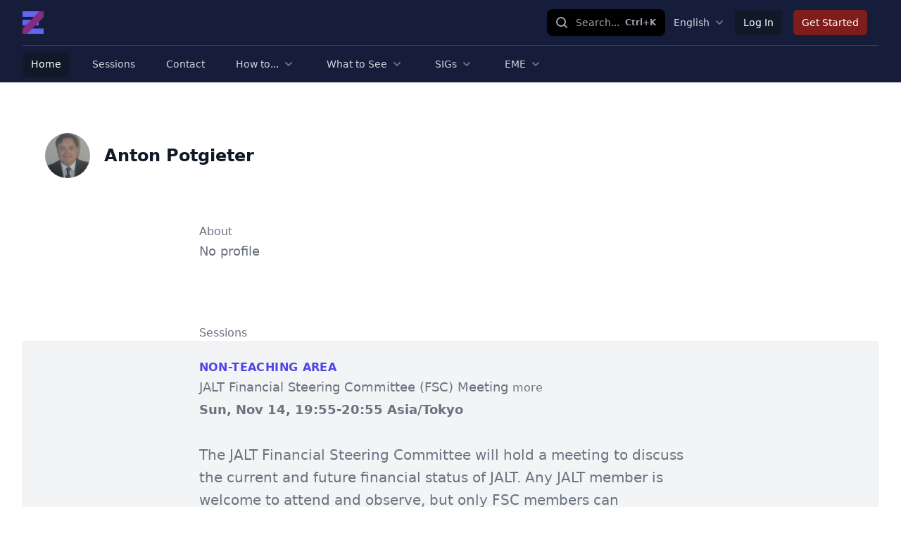

--- FILE ---
content_type: text/html; charset=UTF-8
request_url: https://jalt2021.edzil.la/person/8412
body_size: 4291
content:
<!DOCTYPE html>
<html lang="en">

<head>
    <!-- Global site tag (gtag.js) - Google Analytics -->
    <script async src="https://www.googletagmanager.com/gtag/js?id=G-5RBBFE2SF4"></script>
    <script>
        window.dataLayer = window.dataLayer || [];

        function gtag() {
            dataLayer.push(arguments);
        }

        gtag('js', new Date());

        gtag('config', 'G-5RBBFE2SF4');
    </script>
    <meta charset="utf-8">
    <meta name="viewport" content="width=device-width, initial-scale=1">
    <meta name="csrf-token" content="TlM3M7L78BCkNZFIWuT22aHkgnd9H53Cgw8gpQNC">

    <title>Edzil.la</title>
    <!-- favicon-x -->
    <link rel="icon" type="image/png" href="/img/site/favicon-192.png">
    <!-- Fonts -->
    <link rel="stylesheet" href="https://fonts.googleapis.com/css2?family=Nunito:wght@400;600;700&display=swap">
    <!-- Styles -->
    <link rel="stylesheet" href="/css/app.css?id=a1cd720b27cde76547a810949a021a9d">
    <link rel="stylesheet" href="/css/tailwind.css?id=1e09019d958a634071a983c7d9640b7d">
    <!-- Scripts -->
    <script src="/js/app.js?id=9985a2bc3ac841f0e5db41edd46e3ce2" defer></script>
    <link rel="stylesheet" type="text/css" href="https://cdnjs.cloudflare.com/ajax/libs/trix/1.3.1/trix.css">
    <script type="text/javascript" src="https://cdnjs.cloudflare.com/ajax/libs/trix/1.3.1/trix.js" defer></script>

    <script>

        const _darkMode = '';

        addEventListener("trix-file-accept", function (event) {
            const config = laravelTrixConfig(event);

            if (
                config.hideToolbar ||
                (config.hideTools && config.hideTools.indexOf("file-tools") != -1) ||
                (config.hideButtonIcons && config.hideButtonIcons.indexOf("attach") != -1)
            ) {
                return event.preventDefault();
            }
        });

        addEventListener("trix-attachment-remove", function (event) {
            const config = laravelTrixConfig(event);

            const xhr = new XMLHttpRequest();

            //console.log(event.attachment.attachment.attributes);
            //console.log(event.attachment.attachment.attributes.values);
            //console.log(event.attachment.attachment.attributes.values.url);

            let attachment = null;
            if (event.attachment.attachment.attributes.values.url === 'undefined') {
                attachment = event.attachment.attachment.attributes.values.url.split("/").pop();
            }

            if (attachment) {
                xhr.open("DELETE", "https://jalt2021.edzil.la/laravel-trix/attachment/:attachment".replace(':attachment', attachment), true);
            }

            setAttachementUrlCollectorValue('attachment-' + config['id'], function (collector) {
                for (let i = 0; i < collector.length; i++) {
                    if (collector[i] === attachment) {
                        collector.splice(i, 1);
                    }
                }

                return collector;
            });
            if (attachment) {
                xhr.send();
            }

        });

        addEventListener("trix-attachment-add", function (event) {
            const config = laravelTrixConfig(event);

            if (event.attachment.file) {
                const attachment = event.attachment;

                config['attachment'] = attachment;

                uploadFile(config, setProgress, setAttributes, errorCallback);

                function setProgress(progress) {
                    attachment.setUploadProgress(progress);
                }

                function setAttributes(attributes) {
                    attachment.setAttributes(attributes);
                }

                function errorCallback(xhr, attachment) {
                    attachment.remove();
                    const response = JSON.parse(xhr.response);
                    console.log(response);
                    alert(response.message);
                }
            }
        });


        function uploadFile(data, progressCallback, successCallback, errorCallback) {
            const formData = createFormData(data);
            const xhr = new XMLHttpRequest();

            xhr.open("POST", "https://jalt2021.edzil.la/laravel-trix/attachment", true);

            xhr.upload.addEventListener("progress", function (event) {
                const progress = (event.loaded / event.total) * 100;
                progressCallback(progress);
            });

            xhr.addEventListener("load", function (event) {

                if (xhr.status >= 200 && xhr.status < 300) {
                    const response = JSON.parse(xhr.response);

                    setAttachementUrlCollectorValue('attachment-' + data['id'], function (collector) {
                        collector.push(response.url.split("/").pop())

                        return collector;
                    });

                    successCallback({
                        url: response.url,
                        href: response.url
                    })
                } else {
                    errorCallback(xhr, data.attachment)
                }
            });

            xhr.send(formData);
        }

        function setAttachementUrlCollectorValue(inputId, callback) {
            const attachmentCollector = document.getElementById(inputId);

            attachmentCollector.value = JSON.stringify(callback(JSON.parse(attachmentCollector.value)));
        }

        function createFormData(data) {
            const formData = new FormData();
            formData.append("Content-Type", data.attachment.file.type);
            formData.append("file", data.attachment.file);
            formData.append("field", data.field);
            formData.append("modelClass", data.modelClass);

            if (data.disk != undefined) {
                formData.append("disk", data.disk);
            }

            return formData;
        }

        function laravelTrixConfig(event) {
            return JSON.parse(event.target.getAttribute("data-config"));
        }

        window.onload = function () {
            const laravelTrixInstanceStyles = document.getElementsByTagName('laravel-trix-instance-style');

            const style = document.createElement('style');
            style.type = 'text/css';

            for (let tag of laravelTrixInstanceStyles) {
                style.innerHTML += tag.textContent + ' ';
            }

            document.getElementsByTagName('head')[0].appendChild(style);
        }

        /**
         window.onload = function () {

            if (_darkMode === 'dark') {
                document.body.classList.add('dark');
            } else if (_darkMode === 'light') {
                //document.body.classList.add('dark');
            } else {
                if (window.matchMedia && window.matchMedia('(prefers-color-scheme: dark)').matches) {
                    document.body.classList.add('dark');
                }
            }
            
            if (_darkMode === 'system') {
                window.matchMedia('(prefers-color-scheme: dark)').addEventListener('change', event => {
                    const newColorScheme = event.matches ? "dark" : "light";

                    if (newColorScheme === 'dark') {
                        document.body.classList.add('dark');
                    } else {
                        document.body.classList.remove('dark');
                    }
                });
            }
        }
         **/
    </script>


</head>
<body class="font-sans antialiased">
<div id="app" class="bg-white dark:bg-gray-900">
    <double-nav
        :has-venue="false"
        :user="{}"
        :member="{}"
        :event="{&quot;id&quot;:30,&quot;url&quot;:&quot;jalt2021&quot;,&quot;name&quot;:&quot;JALT2021&quot;,&quot;timezone&quot;:&quot;Asia\/Tokyo&quot;,&quot;pre_minutes&quot;:15}"
        :menus="[{&quot;current&quot;:true,&quot;is_simple&quot;:true,&quot;dropdowns&quot;:[],&quot;href&quot;:&quot;\/&quot;,&quot;id&quot;:1,&quot;name&quot;:&quot;Home&quot;,&quot;children&quot;:[]},{&quot;current&quot;:false,&quot;is_simple&quot;:true,&quot;dropdowns&quot;:[],&quot;href&quot;:&quot;https:\/\/jalt2021.edzil.la\/sessions\/responsive&quot;,&quot;id&quot;:2,&quot;name&quot;:&quot;Sessions&quot;,&quot;children&quot;:[]},{&quot;current&quot;:false,&quot;is_simple&quot;:true,&quot;dropdowns&quot;:[],&quot;href&quot;:&quot;https:\/\/jalt2021.edzil.la\/contact&quot;,&quot;id&quot;:3,&quot;name&quot;:&quot;Contact&quot;,&quot;children&quot;:[]},{&quot;is_simple&quot;:false,&quot;children&quot;:[{&quot;id&quot;:&quot;child1&quot;,&quot;name&quot;:&quot;How to get a ticket and join the conference&quot;,&quot;href&quot;:&quot;https:\/\/jalt2021.edzil.la\/pages\/337&quot;},{&quot;id&quot;:&quot;child2&quot;,&quot;name&quot;:&quot;How to update your profile&quot;,&quot;href&quot;:&quot;https:\/\/jalt2021.edzil.la\/pages\/342&quot;},{&quot;id&quot;:&quot;child3&quot;,&quot;name&quot;:&quot;JALT2021 Zoom Backgrounds&quot;,&quot;href&quot;:&quot;https:\/\/jalt2021.edzil.la\/pages\/378&quot;},{&quot;id&quot;:&quot;child4&quot;,&quot;name&quot;:&quot;How to use Zoom&quot;,&quot;href&quot;:&quot;https:\/\/jalt2021.edzil.la\/pages\/357&quot;},{&quot;id&quot;:&quot;child5&quot;,&quot;name&quot;:&quot;Presenter Notes (Google Doc)&quot;,&quot;href&quot;:&quot;https:\/\/docs.google.com\/document\/d\/1o8Gjc5sNmdxc-tpPNtUnEOVN3zAUoFu7WGcSnIHsPuI\/edit?usp=sharing&quot;},{&quot;id&quot;:&quot;child6&quot;,&quot;name&quot;:&quot;How to present online&quot;,&quot;href&quot;:&quot;https:\/\/jalt2021.edzil.la\/pages\/358&quot;},{&quot;id&quot;:&quot;child7&quot;,&quot;name&quot;:&quot;How to add a co-presenter&quot;,&quot;href&quot;:&quot;https:\/\/jalt2021.edzil.la\/pages\/301&quot;},{&quot;id&quot;:&quot;child8&quot;,&quot;name&quot;:&quot;How to brand your slides and backgrounds&quot;,&quot;href&quot;:&quot;https:\/\/jalt2021.edzil.la\/pages\/330&quot;},{&quot;id&quot;:&quot;child9&quot;,&quot;name&quot;:&quot;How to upload a poster, video or handout&quot;,&quot;href&quot;:&quot;https:\/\/jalt2021.edzil.la\/pages\/289&quot;},{&quot;id&quot;:&quot;child10&quot;,&quot;name&quot;:&quot;How to make a video&quot;,&quot;href&quot;:&quot;https:\/\/jalt2021.edzil.la\/pages\/290&quot;},{&quot;id&quot;:&quot;child11&quot;,&quot;name&quot;:&quot;How to host&quot;,&quot;href&quot;:&quot;https:\/\/jalt2021.edzil.la\/pages\/359&quot;}],&quot;href&quot;:&quot;&quot;,&quot;name&quot;:&quot;How to...&quot;},{&quot;is_simple&quot;:false,&quot;children&quot;:[{&quot;id&quot;:&quot;child12&quot;,&quot;name&quot;:&quot;Sessions Open to the Public&quot;,&quot;href&quot;:&quot;https:\/\/jalt2021.edzil.la\/session-special\/open\/showcase&quot;},{&quot;id&quot;:&quot;child13&quot;,&quot;name&quot;:&quot;Plenary Speakers&quot;,&quot;href&quot;:&quot;https:\/\/jalt2021.edzil.la\/pages\/304&quot;},{&quot;id&quot;:&quot;child14&quot;,&quot;name&quot;:&quot;Featured Speaker Workshops&quot;,&quot;href&quot;:&quot;https:\/\/jalt2021.edzil.la\/pages\/316&quot;},{&quot;id&quot;:&quot;child15&quot;,&quot;name&quot;:&quot;Invited Speakers&quot;,&quot;href&quot;:&quot;https:\/\/jalt2021.edzil.la\/pages\/333&quot;},{&quot;id&quot;:&quot;child16&quot;,&quot;name&quot;:&quot;Technology in Teaching Workshops&quot;,&quot;href&quot;:&quot;https:\/\/jalt2021.edzil.la\/session-formats\/123&quot;},{&quot;id&quot;:&quot;child17&quot;,&quot;name&quot;:&quot;Professional Development Workshops&quot;,&quot;href&quot;:&quot;https:\/\/jalt2021.edzil.la\/session-formats\/124&quot;},{&quot;id&quot;:&quot;child18&quot;,&quot;name&quot;:&quot;Networking &amp; Professional Development&quot;,&quot;href&quot;:&quot;https:\/\/jalt2021.edzil.la\/session\/2419&quot;},{&quot;id&quot;:&quot;child19&quot;,&quot;name&quot;:&quot;On Demand Poster Sessions&quot;,&quot;href&quot;:&quot;https:\/\/jalt2021.edzil.la\/session-formats\/138\/showcase&quot;},{&quot;id&quot;:&quot;child20&quot;,&quot;name&quot;:&quot;Live Poster Sessions&quot;,&quot;href&quot;:&quot;https:\/\/jalt2021.edzil.la\/session-formats\/125&quot;},{&quot;id&quot;:&quot;child21&quot;,&quot;name&quot;:&quot;Graduate Student Showcase&quot;,&quot;href&quot;:&quot;https:\/\/jalt2021.edzil.la\/pages\/339&quot;},{&quot;id&quot;:&quot;child22&quot;,&quot;name&quot;:&quot;Roundtables&quot;,&quot;href&quot;:&quot;https:\/\/jalt2021.edzil.la\/session-formats\/128&quot;},{&quot;id&quot;:&quot;child23&quot;,&quot;name&quot;:&quot;Mind and Body Space&quot;,&quot;href&quot;:&quot;https:\/\/jalt2021.edzil.la\/session-formats\/139&quot;},{&quot;id&quot;:&quot;child24&quot;,&quot;name&quot;:&quot;Join JALT&quot;,&quot;href&quot;:&quot;https:\/\/jalt.org\/joining&quot;},{&quot;id&quot;:&quot;child25&quot;,&quot;name&quot;:&quot;Social Events Page&quot;,&quot;href&quot;:&quot;https:\/\/jalt2021.edzil.la\/tags\/26&quot;}],&quot;href&quot;:&quot;&quot;,&quot;name&quot;:&quot;What to See&quot;},{&quot;is_simple&quot;:false,&quot;children&quot;:[{&quot;id&quot;:&quot;child26&quot;,&quot;name&quot;:&quot;SIGs&quot;,&quot;href&quot;:&quot;https:\/\/jalt2021.edzil.la\/partnerships\/24&quot;},{&quot;id&quot;:&quot;child27&quot;,&quot;name&quot;:&quot;SIG AGM&quot;,&quot;href&quot;:&quot;https:\/\/jalt2021.edzil.la\/schedule\/index?session_type=&amp;session_subtype=&amp;session_format=106&amp;day=&quot;},{&quot;id&quot;:&quot;child28&quot;,&quot;name&quot;:&quot;SIG Forums&quot;,&quot;href&quot;:&quot;https:\/\/jalt2021.edzil.la\/session-formats\/107&quot;},{&quot;id&quot;:&quot;child29&quot;,&quot;name&quot;:&quot;SIG AGM\/Forum&quot;,&quot;href&quot;:&quot;https:\/\/jalt2021.edzil.la\/schedule\/index?session_type=&amp;session_subtype=&amp;session_format=129&amp;day=&quot;},{&quot;id&quot;:&quot;child30&quot;,&quot;name&quot;:&quot;PanSIG 2022&quot;,&quot;href&quot;:&quot;https:\/\/pansig2022.edzil.la\/&quot;}],&quot;href&quot;:&quot;&quot;,&quot;name&quot;:&quot;SIGs&quot;},{&quot;is_simple&quot;:false,&quot;children&quot;:[{&quot;id&quot;:&quot;child31&quot;,&quot;name&quot;:&quot;EME Main Site&quot;,&quot;href&quot;:&quot;https:\/\/jalt2021.edzil.la\/partnership\/page\/1119&quot;},{&quot;id&quot;:&quot;child32&quot;,&quot;name&quot;:&quot;Platinum: Englishbooks.jp&quot;,&quot;href&quot;:&quot;https:\/\/jalt2021.edzil.la\/organization\/120&quot;},{&quot;id&quot;:&quot;child33&quot;,&quot;name&quot;:&quot;Platinum: Cambridge University Press&quot;,&quot;href&quot;:&quot;https:\/\/jalt2021.edzil.la\/organization\/124&quot;},{&quot;id&quot;:&quot;child34&quot;,&quot;name&quot;:&quot;Gold: Oxford University Press&quot;,&quot;href&quot;:&quot;https:\/\/jalt2021.edzil.la\/organization\/123&quot;},{&quot;id&quot;:&quot;child35&quot;,&quot;name&quot;:&quot;Gold: IELTS&quot;,&quot;href&quot;:&quot;https:\/\/jalt2021.edzil.la\/organization\/132&quot;},{&quot;id&quot;:&quot;child36&quot;,&quot;name&quot;:&quot;Silver: National Geographic Learning&quot;,&quot;href&quot;:&quot;https:\/\/jalt2021.edzil.la\/organization\/121&quot;},{&quot;id&quot;:&quot;child37&quot;,&quot;name&quot;:&quot;Silver: Seibido&quot;,&quot;href&quot;:&quot;https:\/\/jalt2021.edzil.la\/organization\/122&quot;},{&quot;id&quot;:&quot;child38&quot;,&quot;name&quot;:&quot;Silver: Abax&quot;,&quot;href&quot;:&quot;https:\/\/jalt2021.edzil.la\/organization\/128&quot;},{&quot;id&quot;:&quot;child39&quot;,&quot;name&quot;:&quot;Silver: English Central&quot;,&quot;href&quot;:&quot;https:\/\/jalt2021.edzil.la\/organization\/130&quot;},{&quot;id&quot;:&quot;child40&quot;,&quot;name&quot;:&quot;Silver: Atama-ii Books&quot;,&quot;href&quot;:&quot;https:\/\/jalt2021.edzil.la\/organization\/131&quot;}],&quot;href&quot;:&quot;&quot;,&quot;name&quot;:&quot;EME&quot;}]"
        :navigation="[]"
        :event-join-menus="[]"
        :site-join-menus="[{&quot;name&quot;:&quot;Log In&quot;,&quot;href&quot;:&quot;\/login&quot;},{&quot;name&quot;:&quot;Get Started&quot;,&quot;href&quot;:&quot;\/register&quot;,&quot;importance&quot;:&quot;high&quot;}]"
        :language-menu="{&quot;name&quot;:&quot;English&quot;,&quot;children&quot;:[{&quot;name&quot;:&quot;\u65e5\u672c\u8a9e&quot;,&quot;href&quot;:&quot;https:\/\/jalt2021.edzil.la\/lang\/ja&quot;,&quot;id&quot;:&quot;children1&quot;}]}"
        :unverified="false">
</double-nav>




    <main class="relative z-10">
        <div class="max-w-7xl mx-auto px-2 py-4 lg:py-8 sm:px-6 lg:px-8">
            <main class="py-10">
        <!-- Page header -->
        <div class="max-w-3xl mx-auto px-4 sm:px-6 md:flex md:items-center md:justify-between md:space-x-5 lg:max-w-7xl lg:px-8">
            <div class="flex items-center space-x-5">
                <div class="flex-shrink-0">
                    <div class="relative">
                        <img class="h-16 w-16 rounded-full"
                             src="https://jalt2021.edzil.la/avatar/XEGLK0ionHIEbH0kSi0WAHqoEHpuN4w4H5Z7cP2B.png"
                             alt="">
                                            </div>
                </div>
                <div>
                    <h1 class="text-2xl font-bold text-gray-900 flex">
                        <span>Anton Potgieter</span>
                    </h1>
                    <p class="text-sm font-medium text-gray-500"></p>
                </div>
            </div>
        </div>
        <div class="relative pt-10 bg-white overflow-hidden">
            <div class="mt-6 prose prose-indigo prose-lg text-gray-500 mx-auto">
                <h1 class="text-base mx-auto">About</h1>
                No profile
            </div>
        </div>
                <div class="relative py-16 bg-white overflow-hidden">
            <div class="mt-6 prose prose-indigo prose-lg text-gray-500 mx-auto">
                <h1 class="text-base mx-auto">Sessions</h1>
            </div>
                            
                <div class="relative px-4 sm:px-6 lg:px-8 bg-gray-100 border mb-10">
                    <div class="mt-6 prose prose-indigo prose-lg text-gray-500 mx-auto ">
                        <h2 class="mt-0">
                            
                            <span class="block text-base text-indigo-600 font-semibold tracking-wide uppercase">Non-Teaching Area</span>
                            <span class="block">JALT Financial Steering Committee (FSC) Meeting
                                <a class="text-base" href="https://jalt2021.edzil.la/session/2379">more</a>
                            </span>
                        </h2>
                                                    <p>
                                <strong>
                                    Sun, Nov 14, 19:55-20:55 Asia/Tokyo
                                </strong>
                            </p>
                                                <p class="mt-8 text-xl text-gray-500 leading-8">
                            The JALT Financial Steering Committee will hold a meeting to discuss the current and future financial status of JALT. Any JALT member is welcome to attend and observe, but only FSC members can participate.
                        </p>
                        <div class="flex -space-x-2 relative z-0 overflow-hidden">
                                                                                                                                <img class="relative z-50 inline-block h-10 w-10 rounded-full ring-2 ring-white"
                                         src="https://jalt2021.edzil.la/avatar/XEGLK0ionHIEbH0kSi0WAHqoEHpuN4w4H5Z7cP2B.png"
                                         alt="Anton Potgieter">
                                                                                    </div>
                    </div>
                </div>
                    </div>
            </main>
        </div>
        
    </main>
</div>
</body>
</html>
